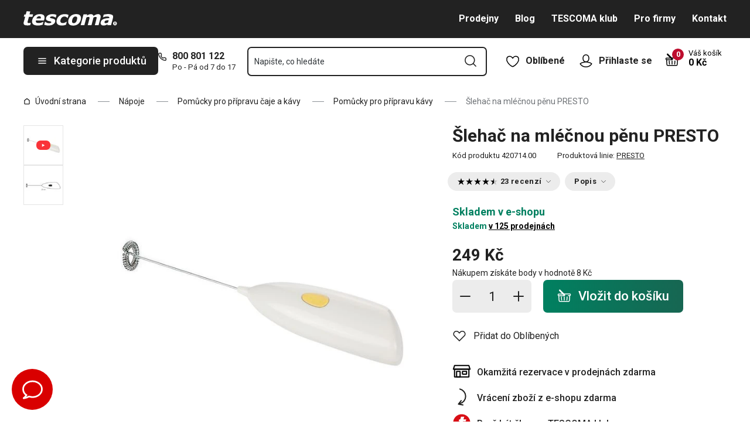

--- FILE ---
content_type: image/svg+xml
request_url: https://cdn.tescoma.com/content/images/parameter/119664.svg
body_size: 318
content:
<?xml version="1.0" encoding="utf-8"?>
<!-- Generator: Adobe Illustrator 26.0.3, SVG Export Plug-In . SVG Version: 6.00 Build 0)  -->
<svg version="1.1" id="Vrstva_2" xmlns="http://www.w3.org/2000/svg" xmlns:xlink="http://www.w3.org/1999/xlink" x="0px" y="0px"
	 viewBox="0 0 45 45" enable-background="new 0 0 45 45" xml:space="preserve">
<g>
	<rect x="2.45" y="40.74" fill="#222222" width="40.1" height="0.96"/>
	<path fill="#222222" d="M36.3,34.72c0-2.71-2.99-4.49-6.59-4.91c3.7-0.73,6-2.22,6-5.04c0-4.72-9.35-6.47-15.36-6.47
		c-3.7,0-6.56,0.29-10.27,0.97l0.3,4.73c2.79-0.46,4.85-0.76,7.51-0.76c2.12,0,6.7,0.24,6.7,2.4c0,1.98-6.21,2.19-8.13,2.19h-2.26
		v4.01h2.95c2.97,0,7.73,0.24,7.73,2.6c0,2.04-4.68,2.23-6.7,2.23c-2.9,0-5.52-0.16-8.39-0.8l-0.18,2.98h24.5
		C35.47,37.8,36.3,36.59,36.3,34.72z"/>
</g>
<g>
</g>
<g>
</g>
<g>
</g>
<g>
</g>
<g>
</g>
<g>
</g>
<g>
</g>
<g>
</g>
<g>
</g>
<g>
</g>
<g>
</g>
<g>
</g>
<g>
</g>
<g>
</g>
<g>
</g>
</svg>
